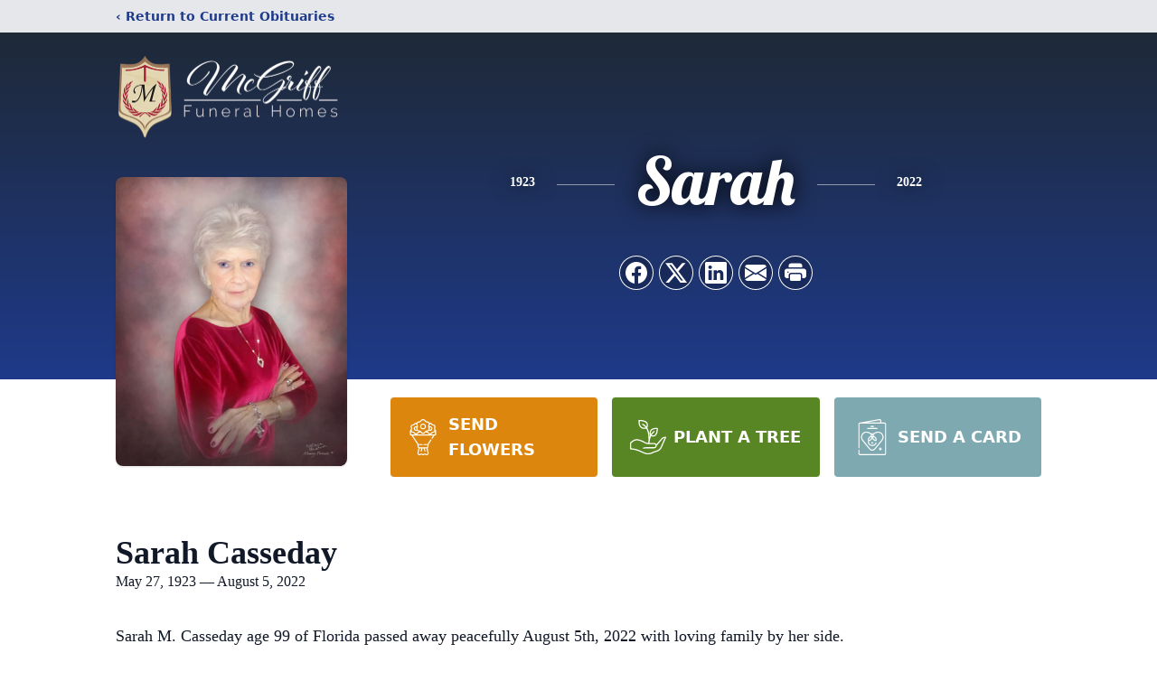

--- FILE ---
content_type: text/html; charset=utf-8
request_url: https://www.google.com/recaptcha/enterprise/anchor?ar=1&k=6LcmCTAmAAAAAB2wIrirIYDqevlSorIGGPcmvdDv&co=aHR0cHM6Ly93d3cubWNncmlmZmFuZHRyaXBsZXR0ZmguY29tOjQ0Mw..&hl=en&type=image&v=PoyoqOPhxBO7pBk68S4YbpHZ&theme=light&size=invisible&badge=bottomright&anchor-ms=20000&execute-ms=30000&cb=8zmbak9s325k
body_size: 48719
content:
<!DOCTYPE HTML><html dir="ltr" lang="en"><head><meta http-equiv="Content-Type" content="text/html; charset=UTF-8">
<meta http-equiv="X-UA-Compatible" content="IE=edge">
<title>reCAPTCHA</title>
<style type="text/css">
/* cyrillic-ext */
@font-face {
  font-family: 'Roboto';
  font-style: normal;
  font-weight: 400;
  font-stretch: 100%;
  src: url(//fonts.gstatic.com/s/roboto/v48/KFO7CnqEu92Fr1ME7kSn66aGLdTylUAMa3GUBHMdazTgWw.woff2) format('woff2');
  unicode-range: U+0460-052F, U+1C80-1C8A, U+20B4, U+2DE0-2DFF, U+A640-A69F, U+FE2E-FE2F;
}
/* cyrillic */
@font-face {
  font-family: 'Roboto';
  font-style: normal;
  font-weight: 400;
  font-stretch: 100%;
  src: url(//fonts.gstatic.com/s/roboto/v48/KFO7CnqEu92Fr1ME7kSn66aGLdTylUAMa3iUBHMdazTgWw.woff2) format('woff2');
  unicode-range: U+0301, U+0400-045F, U+0490-0491, U+04B0-04B1, U+2116;
}
/* greek-ext */
@font-face {
  font-family: 'Roboto';
  font-style: normal;
  font-weight: 400;
  font-stretch: 100%;
  src: url(//fonts.gstatic.com/s/roboto/v48/KFO7CnqEu92Fr1ME7kSn66aGLdTylUAMa3CUBHMdazTgWw.woff2) format('woff2');
  unicode-range: U+1F00-1FFF;
}
/* greek */
@font-face {
  font-family: 'Roboto';
  font-style: normal;
  font-weight: 400;
  font-stretch: 100%;
  src: url(//fonts.gstatic.com/s/roboto/v48/KFO7CnqEu92Fr1ME7kSn66aGLdTylUAMa3-UBHMdazTgWw.woff2) format('woff2');
  unicode-range: U+0370-0377, U+037A-037F, U+0384-038A, U+038C, U+038E-03A1, U+03A3-03FF;
}
/* math */
@font-face {
  font-family: 'Roboto';
  font-style: normal;
  font-weight: 400;
  font-stretch: 100%;
  src: url(//fonts.gstatic.com/s/roboto/v48/KFO7CnqEu92Fr1ME7kSn66aGLdTylUAMawCUBHMdazTgWw.woff2) format('woff2');
  unicode-range: U+0302-0303, U+0305, U+0307-0308, U+0310, U+0312, U+0315, U+031A, U+0326-0327, U+032C, U+032F-0330, U+0332-0333, U+0338, U+033A, U+0346, U+034D, U+0391-03A1, U+03A3-03A9, U+03B1-03C9, U+03D1, U+03D5-03D6, U+03F0-03F1, U+03F4-03F5, U+2016-2017, U+2034-2038, U+203C, U+2040, U+2043, U+2047, U+2050, U+2057, U+205F, U+2070-2071, U+2074-208E, U+2090-209C, U+20D0-20DC, U+20E1, U+20E5-20EF, U+2100-2112, U+2114-2115, U+2117-2121, U+2123-214F, U+2190, U+2192, U+2194-21AE, U+21B0-21E5, U+21F1-21F2, U+21F4-2211, U+2213-2214, U+2216-22FF, U+2308-230B, U+2310, U+2319, U+231C-2321, U+2336-237A, U+237C, U+2395, U+239B-23B7, U+23D0, U+23DC-23E1, U+2474-2475, U+25AF, U+25B3, U+25B7, U+25BD, U+25C1, U+25CA, U+25CC, U+25FB, U+266D-266F, U+27C0-27FF, U+2900-2AFF, U+2B0E-2B11, U+2B30-2B4C, U+2BFE, U+3030, U+FF5B, U+FF5D, U+1D400-1D7FF, U+1EE00-1EEFF;
}
/* symbols */
@font-face {
  font-family: 'Roboto';
  font-style: normal;
  font-weight: 400;
  font-stretch: 100%;
  src: url(//fonts.gstatic.com/s/roboto/v48/KFO7CnqEu92Fr1ME7kSn66aGLdTylUAMaxKUBHMdazTgWw.woff2) format('woff2');
  unicode-range: U+0001-000C, U+000E-001F, U+007F-009F, U+20DD-20E0, U+20E2-20E4, U+2150-218F, U+2190, U+2192, U+2194-2199, U+21AF, U+21E6-21F0, U+21F3, U+2218-2219, U+2299, U+22C4-22C6, U+2300-243F, U+2440-244A, U+2460-24FF, U+25A0-27BF, U+2800-28FF, U+2921-2922, U+2981, U+29BF, U+29EB, U+2B00-2BFF, U+4DC0-4DFF, U+FFF9-FFFB, U+10140-1018E, U+10190-1019C, U+101A0, U+101D0-101FD, U+102E0-102FB, U+10E60-10E7E, U+1D2C0-1D2D3, U+1D2E0-1D37F, U+1F000-1F0FF, U+1F100-1F1AD, U+1F1E6-1F1FF, U+1F30D-1F30F, U+1F315, U+1F31C, U+1F31E, U+1F320-1F32C, U+1F336, U+1F378, U+1F37D, U+1F382, U+1F393-1F39F, U+1F3A7-1F3A8, U+1F3AC-1F3AF, U+1F3C2, U+1F3C4-1F3C6, U+1F3CA-1F3CE, U+1F3D4-1F3E0, U+1F3ED, U+1F3F1-1F3F3, U+1F3F5-1F3F7, U+1F408, U+1F415, U+1F41F, U+1F426, U+1F43F, U+1F441-1F442, U+1F444, U+1F446-1F449, U+1F44C-1F44E, U+1F453, U+1F46A, U+1F47D, U+1F4A3, U+1F4B0, U+1F4B3, U+1F4B9, U+1F4BB, U+1F4BF, U+1F4C8-1F4CB, U+1F4D6, U+1F4DA, U+1F4DF, U+1F4E3-1F4E6, U+1F4EA-1F4ED, U+1F4F7, U+1F4F9-1F4FB, U+1F4FD-1F4FE, U+1F503, U+1F507-1F50B, U+1F50D, U+1F512-1F513, U+1F53E-1F54A, U+1F54F-1F5FA, U+1F610, U+1F650-1F67F, U+1F687, U+1F68D, U+1F691, U+1F694, U+1F698, U+1F6AD, U+1F6B2, U+1F6B9-1F6BA, U+1F6BC, U+1F6C6-1F6CF, U+1F6D3-1F6D7, U+1F6E0-1F6EA, U+1F6F0-1F6F3, U+1F6F7-1F6FC, U+1F700-1F7FF, U+1F800-1F80B, U+1F810-1F847, U+1F850-1F859, U+1F860-1F887, U+1F890-1F8AD, U+1F8B0-1F8BB, U+1F8C0-1F8C1, U+1F900-1F90B, U+1F93B, U+1F946, U+1F984, U+1F996, U+1F9E9, U+1FA00-1FA6F, U+1FA70-1FA7C, U+1FA80-1FA89, U+1FA8F-1FAC6, U+1FACE-1FADC, U+1FADF-1FAE9, U+1FAF0-1FAF8, U+1FB00-1FBFF;
}
/* vietnamese */
@font-face {
  font-family: 'Roboto';
  font-style: normal;
  font-weight: 400;
  font-stretch: 100%;
  src: url(//fonts.gstatic.com/s/roboto/v48/KFO7CnqEu92Fr1ME7kSn66aGLdTylUAMa3OUBHMdazTgWw.woff2) format('woff2');
  unicode-range: U+0102-0103, U+0110-0111, U+0128-0129, U+0168-0169, U+01A0-01A1, U+01AF-01B0, U+0300-0301, U+0303-0304, U+0308-0309, U+0323, U+0329, U+1EA0-1EF9, U+20AB;
}
/* latin-ext */
@font-face {
  font-family: 'Roboto';
  font-style: normal;
  font-weight: 400;
  font-stretch: 100%;
  src: url(//fonts.gstatic.com/s/roboto/v48/KFO7CnqEu92Fr1ME7kSn66aGLdTylUAMa3KUBHMdazTgWw.woff2) format('woff2');
  unicode-range: U+0100-02BA, U+02BD-02C5, U+02C7-02CC, U+02CE-02D7, U+02DD-02FF, U+0304, U+0308, U+0329, U+1D00-1DBF, U+1E00-1E9F, U+1EF2-1EFF, U+2020, U+20A0-20AB, U+20AD-20C0, U+2113, U+2C60-2C7F, U+A720-A7FF;
}
/* latin */
@font-face {
  font-family: 'Roboto';
  font-style: normal;
  font-weight: 400;
  font-stretch: 100%;
  src: url(//fonts.gstatic.com/s/roboto/v48/KFO7CnqEu92Fr1ME7kSn66aGLdTylUAMa3yUBHMdazQ.woff2) format('woff2');
  unicode-range: U+0000-00FF, U+0131, U+0152-0153, U+02BB-02BC, U+02C6, U+02DA, U+02DC, U+0304, U+0308, U+0329, U+2000-206F, U+20AC, U+2122, U+2191, U+2193, U+2212, U+2215, U+FEFF, U+FFFD;
}
/* cyrillic-ext */
@font-face {
  font-family: 'Roboto';
  font-style: normal;
  font-weight: 500;
  font-stretch: 100%;
  src: url(//fonts.gstatic.com/s/roboto/v48/KFO7CnqEu92Fr1ME7kSn66aGLdTylUAMa3GUBHMdazTgWw.woff2) format('woff2');
  unicode-range: U+0460-052F, U+1C80-1C8A, U+20B4, U+2DE0-2DFF, U+A640-A69F, U+FE2E-FE2F;
}
/* cyrillic */
@font-face {
  font-family: 'Roboto';
  font-style: normal;
  font-weight: 500;
  font-stretch: 100%;
  src: url(//fonts.gstatic.com/s/roboto/v48/KFO7CnqEu92Fr1ME7kSn66aGLdTylUAMa3iUBHMdazTgWw.woff2) format('woff2');
  unicode-range: U+0301, U+0400-045F, U+0490-0491, U+04B0-04B1, U+2116;
}
/* greek-ext */
@font-face {
  font-family: 'Roboto';
  font-style: normal;
  font-weight: 500;
  font-stretch: 100%;
  src: url(//fonts.gstatic.com/s/roboto/v48/KFO7CnqEu92Fr1ME7kSn66aGLdTylUAMa3CUBHMdazTgWw.woff2) format('woff2');
  unicode-range: U+1F00-1FFF;
}
/* greek */
@font-face {
  font-family: 'Roboto';
  font-style: normal;
  font-weight: 500;
  font-stretch: 100%;
  src: url(//fonts.gstatic.com/s/roboto/v48/KFO7CnqEu92Fr1ME7kSn66aGLdTylUAMa3-UBHMdazTgWw.woff2) format('woff2');
  unicode-range: U+0370-0377, U+037A-037F, U+0384-038A, U+038C, U+038E-03A1, U+03A3-03FF;
}
/* math */
@font-face {
  font-family: 'Roboto';
  font-style: normal;
  font-weight: 500;
  font-stretch: 100%;
  src: url(//fonts.gstatic.com/s/roboto/v48/KFO7CnqEu92Fr1ME7kSn66aGLdTylUAMawCUBHMdazTgWw.woff2) format('woff2');
  unicode-range: U+0302-0303, U+0305, U+0307-0308, U+0310, U+0312, U+0315, U+031A, U+0326-0327, U+032C, U+032F-0330, U+0332-0333, U+0338, U+033A, U+0346, U+034D, U+0391-03A1, U+03A3-03A9, U+03B1-03C9, U+03D1, U+03D5-03D6, U+03F0-03F1, U+03F4-03F5, U+2016-2017, U+2034-2038, U+203C, U+2040, U+2043, U+2047, U+2050, U+2057, U+205F, U+2070-2071, U+2074-208E, U+2090-209C, U+20D0-20DC, U+20E1, U+20E5-20EF, U+2100-2112, U+2114-2115, U+2117-2121, U+2123-214F, U+2190, U+2192, U+2194-21AE, U+21B0-21E5, U+21F1-21F2, U+21F4-2211, U+2213-2214, U+2216-22FF, U+2308-230B, U+2310, U+2319, U+231C-2321, U+2336-237A, U+237C, U+2395, U+239B-23B7, U+23D0, U+23DC-23E1, U+2474-2475, U+25AF, U+25B3, U+25B7, U+25BD, U+25C1, U+25CA, U+25CC, U+25FB, U+266D-266F, U+27C0-27FF, U+2900-2AFF, U+2B0E-2B11, U+2B30-2B4C, U+2BFE, U+3030, U+FF5B, U+FF5D, U+1D400-1D7FF, U+1EE00-1EEFF;
}
/* symbols */
@font-face {
  font-family: 'Roboto';
  font-style: normal;
  font-weight: 500;
  font-stretch: 100%;
  src: url(//fonts.gstatic.com/s/roboto/v48/KFO7CnqEu92Fr1ME7kSn66aGLdTylUAMaxKUBHMdazTgWw.woff2) format('woff2');
  unicode-range: U+0001-000C, U+000E-001F, U+007F-009F, U+20DD-20E0, U+20E2-20E4, U+2150-218F, U+2190, U+2192, U+2194-2199, U+21AF, U+21E6-21F0, U+21F3, U+2218-2219, U+2299, U+22C4-22C6, U+2300-243F, U+2440-244A, U+2460-24FF, U+25A0-27BF, U+2800-28FF, U+2921-2922, U+2981, U+29BF, U+29EB, U+2B00-2BFF, U+4DC0-4DFF, U+FFF9-FFFB, U+10140-1018E, U+10190-1019C, U+101A0, U+101D0-101FD, U+102E0-102FB, U+10E60-10E7E, U+1D2C0-1D2D3, U+1D2E0-1D37F, U+1F000-1F0FF, U+1F100-1F1AD, U+1F1E6-1F1FF, U+1F30D-1F30F, U+1F315, U+1F31C, U+1F31E, U+1F320-1F32C, U+1F336, U+1F378, U+1F37D, U+1F382, U+1F393-1F39F, U+1F3A7-1F3A8, U+1F3AC-1F3AF, U+1F3C2, U+1F3C4-1F3C6, U+1F3CA-1F3CE, U+1F3D4-1F3E0, U+1F3ED, U+1F3F1-1F3F3, U+1F3F5-1F3F7, U+1F408, U+1F415, U+1F41F, U+1F426, U+1F43F, U+1F441-1F442, U+1F444, U+1F446-1F449, U+1F44C-1F44E, U+1F453, U+1F46A, U+1F47D, U+1F4A3, U+1F4B0, U+1F4B3, U+1F4B9, U+1F4BB, U+1F4BF, U+1F4C8-1F4CB, U+1F4D6, U+1F4DA, U+1F4DF, U+1F4E3-1F4E6, U+1F4EA-1F4ED, U+1F4F7, U+1F4F9-1F4FB, U+1F4FD-1F4FE, U+1F503, U+1F507-1F50B, U+1F50D, U+1F512-1F513, U+1F53E-1F54A, U+1F54F-1F5FA, U+1F610, U+1F650-1F67F, U+1F687, U+1F68D, U+1F691, U+1F694, U+1F698, U+1F6AD, U+1F6B2, U+1F6B9-1F6BA, U+1F6BC, U+1F6C6-1F6CF, U+1F6D3-1F6D7, U+1F6E0-1F6EA, U+1F6F0-1F6F3, U+1F6F7-1F6FC, U+1F700-1F7FF, U+1F800-1F80B, U+1F810-1F847, U+1F850-1F859, U+1F860-1F887, U+1F890-1F8AD, U+1F8B0-1F8BB, U+1F8C0-1F8C1, U+1F900-1F90B, U+1F93B, U+1F946, U+1F984, U+1F996, U+1F9E9, U+1FA00-1FA6F, U+1FA70-1FA7C, U+1FA80-1FA89, U+1FA8F-1FAC6, U+1FACE-1FADC, U+1FADF-1FAE9, U+1FAF0-1FAF8, U+1FB00-1FBFF;
}
/* vietnamese */
@font-face {
  font-family: 'Roboto';
  font-style: normal;
  font-weight: 500;
  font-stretch: 100%;
  src: url(//fonts.gstatic.com/s/roboto/v48/KFO7CnqEu92Fr1ME7kSn66aGLdTylUAMa3OUBHMdazTgWw.woff2) format('woff2');
  unicode-range: U+0102-0103, U+0110-0111, U+0128-0129, U+0168-0169, U+01A0-01A1, U+01AF-01B0, U+0300-0301, U+0303-0304, U+0308-0309, U+0323, U+0329, U+1EA0-1EF9, U+20AB;
}
/* latin-ext */
@font-face {
  font-family: 'Roboto';
  font-style: normal;
  font-weight: 500;
  font-stretch: 100%;
  src: url(//fonts.gstatic.com/s/roboto/v48/KFO7CnqEu92Fr1ME7kSn66aGLdTylUAMa3KUBHMdazTgWw.woff2) format('woff2');
  unicode-range: U+0100-02BA, U+02BD-02C5, U+02C7-02CC, U+02CE-02D7, U+02DD-02FF, U+0304, U+0308, U+0329, U+1D00-1DBF, U+1E00-1E9F, U+1EF2-1EFF, U+2020, U+20A0-20AB, U+20AD-20C0, U+2113, U+2C60-2C7F, U+A720-A7FF;
}
/* latin */
@font-face {
  font-family: 'Roboto';
  font-style: normal;
  font-weight: 500;
  font-stretch: 100%;
  src: url(//fonts.gstatic.com/s/roboto/v48/KFO7CnqEu92Fr1ME7kSn66aGLdTylUAMa3yUBHMdazQ.woff2) format('woff2');
  unicode-range: U+0000-00FF, U+0131, U+0152-0153, U+02BB-02BC, U+02C6, U+02DA, U+02DC, U+0304, U+0308, U+0329, U+2000-206F, U+20AC, U+2122, U+2191, U+2193, U+2212, U+2215, U+FEFF, U+FFFD;
}
/* cyrillic-ext */
@font-face {
  font-family: 'Roboto';
  font-style: normal;
  font-weight: 900;
  font-stretch: 100%;
  src: url(//fonts.gstatic.com/s/roboto/v48/KFO7CnqEu92Fr1ME7kSn66aGLdTylUAMa3GUBHMdazTgWw.woff2) format('woff2');
  unicode-range: U+0460-052F, U+1C80-1C8A, U+20B4, U+2DE0-2DFF, U+A640-A69F, U+FE2E-FE2F;
}
/* cyrillic */
@font-face {
  font-family: 'Roboto';
  font-style: normal;
  font-weight: 900;
  font-stretch: 100%;
  src: url(//fonts.gstatic.com/s/roboto/v48/KFO7CnqEu92Fr1ME7kSn66aGLdTylUAMa3iUBHMdazTgWw.woff2) format('woff2');
  unicode-range: U+0301, U+0400-045F, U+0490-0491, U+04B0-04B1, U+2116;
}
/* greek-ext */
@font-face {
  font-family: 'Roboto';
  font-style: normal;
  font-weight: 900;
  font-stretch: 100%;
  src: url(//fonts.gstatic.com/s/roboto/v48/KFO7CnqEu92Fr1ME7kSn66aGLdTylUAMa3CUBHMdazTgWw.woff2) format('woff2');
  unicode-range: U+1F00-1FFF;
}
/* greek */
@font-face {
  font-family: 'Roboto';
  font-style: normal;
  font-weight: 900;
  font-stretch: 100%;
  src: url(//fonts.gstatic.com/s/roboto/v48/KFO7CnqEu92Fr1ME7kSn66aGLdTylUAMa3-UBHMdazTgWw.woff2) format('woff2');
  unicode-range: U+0370-0377, U+037A-037F, U+0384-038A, U+038C, U+038E-03A1, U+03A3-03FF;
}
/* math */
@font-face {
  font-family: 'Roboto';
  font-style: normal;
  font-weight: 900;
  font-stretch: 100%;
  src: url(//fonts.gstatic.com/s/roboto/v48/KFO7CnqEu92Fr1ME7kSn66aGLdTylUAMawCUBHMdazTgWw.woff2) format('woff2');
  unicode-range: U+0302-0303, U+0305, U+0307-0308, U+0310, U+0312, U+0315, U+031A, U+0326-0327, U+032C, U+032F-0330, U+0332-0333, U+0338, U+033A, U+0346, U+034D, U+0391-03A1, U+03A3-03A9, U+03B1-03C9, U+03D1, U+03D5-03D6, U+03F0-03F1, U+03F4-03F5, U+2016-2017, U+2034-2038, U+203C, U+2040, U+2043, U+2047, U+2050, U+2057, U+205F, U+2070-2071, U+2074-208E, U+2090-209C, U+20D0-20DC, U+20E1, U+20E5-20EF, U+2100-2112, U+2114-2115, U+2117-2121, U+2123-214F, U+2190, U+2192, U+2194-21AE, U+21B0-21E5, U+21F1-21F2, U+21F4-2211, U+2213-2214, U+2216-22FF, U+2308-230B, U+2310, U+2319, U+231C-2321, U+2336-237A, U+237C, U+2395, U+239B-23B7, U+23D0, U+23DC-23E1, U+2474-2475, U+25AF, U+25B3, U+25B7, U+25BD, U+25C1, U+25CA, U+25CC, U+25FB, U+266D-266F, U+27C0-27FF, U+2900-2AFF, U+2B0E-2B11, U+2B30-2B4C, U+2BFE, U+3030, U+FF5B, U+FF5D, U+1D400-1D7FF, U+1EE00-1EEFF;
}
/* symbols */
@font-face {
  font-family: 'Roboto';
  font-style: normal;
  font-weight: 900;
  font-stretch: 100%;
  src: url(//fonts.gstatic.com/s/roboto/v48/KFO7CnqEu92Fr1ME7kSn66aGLdTylUAMaxKUBHMdazTgWw.woff2) format('woff2');
  unicode-range: U+0001-000C, U+000E-001F, U+007F-009F, U+20DD-20E0, U+20E2-20E4, U+2150-218F, U+2190, U+2192, U+2194-2199, U+21AF, U+21E6-21F0, U+21F3, U+2218-2219, U+2299, U+22C4-22C6, U+2300-243F, U+2440-244A, U+2460-24FF, U+25A0-27BF, U+2800-28FF, U+2921-2922, U+2981, U+29BF, U+29EB, U+2B00-2BFF, U+4DC0-4DFF, U+FFF9-FFFB, U+10140-1018E, U+10190-1019C, U+101A0, U+101D0-101FD, U+102E0-102FB, U+10E60-10E7E, U+1D2C0-1D2D3, U+1D2E0-1D37F, U+1F000-1F0FF, U+1F100-1F1AD, U+1F1E6-1F1FF, U+1F30D-1F30F, U+1F315, U+1F31C, U+1F31E, U+1F320-1F32C, U+1F336, U+1F378, U+1F37D, U+1F382, U+1F393-1F39F, U+1F3A7-1F3A8, U+1F3AC-1F3AF, U+1F3C2, U+1F3C4-1F3C6, U+1F3CA-1F3CE, U+1F3D4-1F3E0, U+1F3ED, U+1F3F1-1F3F3, U+1F3F5-1F3F7, U+1F408, U+1F415, U+1F41F, U+1F426, U+1F43F, U+1F441-1F442, U+1F444, U+1F446-1F449, U+1F44C-1F44E, U+1F453, U+1F46A, U+1F47D, U+1F4A3, U+1F4B0, U+1F4B3, U+1F4B9, U+1F4BB, U+1F4BF, U+1F4C8-1F4CB, U+1F4D6, U+1F4DA, U+1F4DF, U+1F4E3-1F4E6, U+1F4EA-1F4ED, U+1F4F7, U+1F4F9-1F4FB, U+1F4FD-1F4FE, U+1F503, U+1F507-1F50B, U+1F50D, U+1F512-1F513, U+1F53E-1F54A, U+1F54F-1F5FA, U+1F610, U+1F650-1F67F, U+1F687, U+1F68D, U+1F691, U+1F694, U+1F698, U+1F6AD, U+1F6B2, U+1F6B9-1F6BA, U+1F6BC, U+1F6C6-1F6CF, U+1F6D3-1F6D7, U+1F6E0-1F6EA, U+1F6F0-1F6F3, U+1F6F7-1F6FC, U+1F700-1F7FF, U+1F800-1F80B, U+1F810-1F847, U+1F850-1F859, U+1F860-1F887, U+1F890-1F8AD, U+1F8B0-1F8BB, U+1F8C0-1F8C1, U+1F900-1F90B, U+1F93B, U+1F946, U+1F984, U+1F996, U+1F9E9, U+1FA00-1FA6F, U+1FA70-1FA7C, U+1FA80-1FA89, U+1FA8F-1FAC6, U+1FACE-1FADC, U+1FADF-1FAE9, U+1FAF0-1FAF8, U+1FB00-1FBFF;
}
/* vietnamese */
@font-face {
  font-family: 'Roboto';
  font-style: normal;
  font-weight: 900;
  font-stretch: 100%;
  src: url(//fonts.gstatic.com/s/roboto/v48/KFO7CnqEu92Fr1ME7kSn66aGLdTylUAMa3OUBHMdazTgWw.woff2) format('woff2');
  unicode-range: U+0102-0103, U+0110-0111, U+0128-0129, U+0168-0169, U+01A0-01A1, U+01AF-01B0, U+0300-0301, U+0303-0304, U+0308-0309, U+0323, U+0329, U+1EA0-1EF9, U+20AB;
}
/* latin-ext */
@font-face {
  font-family: 'Roboto';
  font-style: normal;
  font-weight: 900;
  font-stretch: 100%;
  src: url(//fonts.gstatic.com/s/roboto/v48/KFO7CnqEu92Fr1ME7kSn66aGLdTylUAMa3KUBHMdazTgWw.woff2) format('woff2');
  unicode-range: U+0100-02BA, U+02BD-02C5, U+02C7-02CC, U+02CE-02D7, U+02DD-02FF, U+0304, U+0308, U+0329, U+1D00-1DBF, U+1E00-1E9F, U+1EF2-1EFF, U+2020, U+20A0-20AB, U+20AD-20C0, U+2113, U+2C60-2C7F, U+A720-A7FF;
}
/* latin */
@font-face {
  font-family: 'Roboto';
  font-style: normal;
  font-weight: 900;
  font-stretch: 100%;
  src: url(//fonts.gstatic.com/s/roboto/v48/KFO7CnqEu92Fr1ME7kSn66aGLdTylUAMa3yUBHMdazQ.woff2) format('woff2');
  unicode-range: U+0000-00FF, U+0131, U+0152-0153, U+02BB-02BC, U+02C6, U+02DA, U+02DC, U+0304, U+0308, U+0329, U+2000-206F, U+20AC, U+2122, U+2191, U+2193, U+2212, U+2215, U+FEFF, U+FFFD;
}

</style>
<link rel="stylesheet" type="text/css" href="https://www.gstatic.com/recaptcha/releases/PoyoqOPhxBO7pBk68S4YbpHZ/styles__ltr.css">
<script nonce="8O9BmYxZs_pUzXBIwETxQQ" type="text/javascript">window['__recaptcha_api'] = 'https://www.google.com/recaptcha/enterprise/';</script>
<script type="text/javascript" src="https://www.gstatic.com/recaptcha/releases/PoyoqOPhxBO7pBk68S4YbpHZ/recaptcha__en.js" nonce="8O9BmYxZs_pUzXBIwETxQQ">
      
    </script></head>
<body><div id="rc-anchor-alert" class="rc-anchor-alert"></div>
<input type="hidden" id="recaptcha-token" value="[base64]">
<script type="text/javascript" nonce="8O9BmYxZs_pUzXBIwETxQQ">
      recaptcha.anchor.Main.init("[\x22ainput\x22,[\x22bgdata\x22,\x22\x22,\[base64]/[base64]/bmV3IFpbdF0obVswXSk6Sz09Mj9uZXcgWlt0XShtWzBdLG1bMV0pOks9PTM/bmV3IFpbdF0obVswXSxtWzFdLG1bMl0pOks9PTQ/[base64]/[base64]/[base64]/[base64]/[base64]/[base64]/[base64]/[base64]/[base64]/[base64]/[base64]/[base64]/[base64]/[base64]\\u003d\\u003d\x22,\[base64]\\u003d\\u003d\x22,\x22wobDisKvw6QAw7vCm8KRXMOBScOjBcOkDzwtwrIHw7VaB8OBwosCZhvDjMKcBMKOaS7Cr8O8wpzDsQrCrcK4w5wTwoo0wqQ4w4bCsxQRPsKpeW1iDsKOw7xqESE/woPCix7CoyVBw7bDilfDvWHCuFNVw5o7wrzDs1RvNm7DqFfCgcK5w4lbw6NlFcKkw5TDl0DDlcONwo9kw63Dk8Orw5/CtD7DvsKjw5UERcOVbDPCo8O6w4dnYlhJw5gLbsOLwp7CqEbDkcOMw5PCqzzCpMO0U0LDsWDCij/CqxpJLsKJacK8cMKUXMK/w5h0QsK6dVFuwr9oI8KOw5fDoAkMI2FheXwsw5TDsMKAw4YueMOJLg8aUBxgcsK8GUtSFj9dBQBBwpQ+T8O3w7cgwoLCtcONwqx3Xz5FNMKew5h1wpTDpcO2TcObQ8Olw5/CtcKdP1g4wqPCp8KCBcKwd8KqwrjCiMOaw4piSWswV8OyRRtNP0Qjw4LCoMKreEB5VnN0McK9wpx0w4N8w5Y7wrY/w6PCiXoqBcOpw6QdVMOPwq/DmAI+w7/Dl3jCi8Kmd0rCv8OAVTg7w65uw51Yw7BaV8K8f8OnK2DCr8O5H8KrXzIVUsOrwrY5w41xL8OsWVApwpXCtEYyCcK/LEvDmmjDsMKdw7nCqENdbMKWH8K9KDDDl8OSPRvChcObX1DCpcKNSUfDssKcKybCrBfDlznCpwvDnUnDliEhwrfCiMO/RcKzw7ojwoRowpjCvMKBN0FJIQtJwoPDhMKLw7wcwobCiljCgBEgKFrCisK/dADDt8KpFlzDu8K4a0vDkTjDpMOWBQTChxnDpMK1wr1ufMOvBk9pw4h3wovCjcKWw4x2CyA2w6HDrsK9M8OVwprDpMOmw7t3wrgvLRRkMh/DjsKsZXjDj8OjwrLCmGrChCnCuMKiEMKrw5FWwpbCqWh7DgYWw7zCpwnDmMKkw5/CjHQCwpAxw6FKSMOswpbDvMOvCcKjwp1Fw6Viw5AzV1d0Lx3Cjl7Do2LDt8O1FsKVGSY2w6J3OMOlYRdVw4TDmcKESFXCqcKXF1JVVsKSWcOyKkHDlEkIw4hfCGzDhyI0CWTCgMKmDMOVw77DnEsgw6ICw4EcwoDDnSMLwr3DmsO7w7BZwpDDs8KQw48/SMOMwrfDkiEXRsKGLMOrCikPw7JWfyHDlcK1SMKPw7MxQcKTVUDDtVDCpcKCwo/CgcKwwpllPMKid8KlwpDDusKiw6N+w5PDmQbCtcKswq4WUitrBg4Hwq/Cu8KZZcOlYMKxNQPCgzzCpsKww6YVwps7H8OsWxpbw7nChMKaaGhKfwnClcKbKWnDh0BCY8OgEsK6RRstwrXDn8OfwrnDqzccVMOxw4/CnsKcw64mw4xkw4FLwqHDg8O3SsO8NMOew68Iwo4PKcKvJ1krwo/CnhUlw5PClBocwrfDoH7CtA45w5jClcOVw5h/KCvDl8OmwoIxG8OxYcKow7YfNcO8OmIydXPDtMKbbMOxDMO4AztvZ8KwG8KyemZeKSPDsMOiw7FbQ8KDU08+D0RNw47ClcOwWjjDlQLDji/DojvCp8K1wqccFcO7wqfCigzCn8OnZRvDvkwpaiJmZMKHUsKbdDTDvxlLw4U8FSzDnMKuw6HCu8OUFzcsw6HDnWZgaAHCh8KUwr7Cs8O0wpjDjcKDw6/Cg8OkwphmW1nCgcKhHUMOIMOOw6gkw4fDt8OZw4zDlVfDqMO4wr/DosK5wq8rTMK4BGLDusK4fsKCbcO/w4PDmEhSwq94wrUSesKiFR/CksKdw4nCv33CvMKPwpvCgsOaZx4Hw6XCkMK7w6/[base64]/CmMOxalRaYnRCw4zDslBsGioRwp5IE8OwwqgIC8O0wotBw7EABcKYwq7DuyBGwoDDtk3DmcOdTGvCvcKhdMOXHMKEwrzDksOXMT0LwofDhlB1GMKpw6oId2TDhhEFwp8RPHtVw7XCrGVHwoPDisKdSsKVwrrDn3fCuER+w4bDngFRNxZdGA/DkhsgEMOaIFjDjsOyw5YLUg1Uwps/[base64]/DiS3CkmhSWk9rwqrDlHzCicOAFxXCtcKJWcK3a8KMYUHCi8KMwofDm8KDJQfCoF/[base64]/w7F7ScKNwoBpwpjCvMORw6nDrcKkwpbCu0XDhQPCuX7Dg8OmDMKMb8OrbMOOwpnDm8KUC3rCrUhqwrwiwrdBw7TCgsK7wqRQwrvCiVcscmYFwp02w4DDnC3CpUxbwp/DozZ+IXTDqFlgwqnCjwjDk8OAe0FPQMKmw6fCqMKVw4QpCMKHw6bCiz3CnzXDhF9kw7BPQgEsw4hTw7Mcw4oqScKSVRfCkMOXVlfCk2bDrTrCo8K8Vjpuw7/CgsO/CyPDtcKsH8Kbw6MJLsOfw40nbkdRYSMTwonCt8OLfMO5w6bDisKjZMOHw7dCFMOXE2nCqGHDsHDCncKQworDmScZwohMJsKdNMKBN8KZH8O3XjXDmsOywr47LTDDlSxKw4jCpBZXw5xDX1lAwqoRw5hKw5LCjcKBfsKIbShZw7A3S8K/wrrCksOJU0rCjGY4w6Y1w6fDhcOhRC/Dh8O+TwXDnsKCwrHCv8OTwqDCs8KcccOzK1nDosKUDsK4wohmRwXDj8O9wpQmXcOpwobDhhAGRMO4ccKHwrLCsMKJMwDCqcKoNsO/w7DDjCjCngHDvcOyGA4EwofDqcOTeg0bw5l3wo17FcOYwoJ3KsKRwrHDhhnCrD41PsKEw4HCp3xBw6XDsHxHw69JwrNvw4YCdW/DtxTDgnTCgMOiOMO/O8KkwpjDicKOwr4swqnDksK4F8KLwpxxw5t6Yx45CQQywrPCqcKiJFrDtMOCYcOzEsKkLmLCosOowpzDs14xdTnDhsKSdMO6wrYMTxvDgEI4wr/DuhPCrGfDg8ObQcOXf2HDmjrCoU3DiMOBwpfClsO0wpzDjAkawo/[base64]/w5bCu1h9wo9iQQ3CiMKkDsOHw5nCkhATw7s7LWLDlSDCshdYDMOyK0PDmgfDtRTDjMKLTcO7QQLCjMKXAQYrXMKxWXbCrcKYcMOsVMOKwosZewjDs8KADsO/TcOsw7fDscOXwoHCqXbCu0BGJ8Oxbz7DocKAwqlXwpbCv8Kow7rCojAAwps8wprCgBnDtiV2RC8dFsKNw6TCiMOLWsKUWsO3F8OgcCoDehIwWcOuwphkQQDDhcOwwqPCpFk8w6/CsHVOK8KaawfDu8K8w6/DksOMVlhjP8OKUVrCtgEbw73CmMKRBcOOw4nDoyvCnRzDrUfDigLCqcOSwqHDpMOkw6Alwq7Dr2HDuMK/BiJrw6IewqPDl8OGwoHCv8OwwqVmwr3DsMKBJW7CkXnCmX14EMOVfsOQGCZSahXDiXEzw7ovwo7CqklIwqVow5BCJkLDqcKjwq/DhsOXQcOIEsOLVnHDr0zCsGXCi8KjAEbClcK8KxEYw4bCpjHChMO2wpvDrBzDkTkrwqgDUsOETgomwpwIYD/CqMKcwrxBwolhISTDlUk7wrciwrjCt3PDusK1woVIIxHDuSDDvcKhDsK5w4d4w79FCMOsw6fDmWnDpR/[base64]/Ds1zDhGbDosOfwoLDjEHCqcKlw5vDo8KkZUNnFsKowr/Cs8OMam7Di3bCocKnb3vCqMOiacOkwrfDpVjDksO0wrLCuydWw78rw6rCo8ONwrXCj0tbZQXDkRzDg8KOO8KuejMeZ1EcWsKKwqVtwp/CtnkMw6lVwrtNNHpGw54uPS/Ch3jCijxGw6pmw4DCqsO4SMOiL1kqw6fDo8KXFR5lw7w8w6l1ZgnDusObw543H8O6wonDrgp1H8O+wprCoWVSw7tsJcKFfHLCj37Cs8OLw4VRw5/DssK9w6HCncKBb1bDoMKPwrhTGMKfw4vDv1I4woEaHwUgwo5ww4jDnsOdRgQUw61kw5rDrcKbK8KAw71aw68EGcOEw6Bkw4bDriVSe0V3wpJkw7zDksKgw7DCkSlTw7ZVw7rDmmPDmMOrwqQ4d8OJIhjCiV4Jai/DncOXJcOzw5xiXzfCpgALXsOew7HCuMKOw7LCqsKdwoHCrcOyN0zDrcKmW8KHwoDCvzZBP8Oew6fCu8KPwr/CpGPCq8OmECRyRsOGCcKOVCVwUMO6Pw3Cp8K5DAY/wrsEWmVAwoPDg8Oqw6/DqcOkbwFew7glwokzw7zDsykuwrYswpLCiMOxZMKFw7zChAHCmcKBbxksJ8KPw4nDmScAey/Ch13Duypkwq/[base64]/DlcKSwqzDoFNhw7FKdMKsw4XDn8Ksw5DDkV1UwqpWwpXDpMOFBHQuwqLDi8OZwqXCsinCl8OVCS5bwqxVQy0Rw5/Ckjc/wr1QwokPB8K9UUliwpViCcOewrArN8KxwrjDlcOhwpEww5bCr8KUTMKgw7DCpsOUJcOXXcONw50wwpzDmxljCkjCoE0KBzjDvsKZwo7DuMOuwpnCgsOhwrTCoBVOw6nDmsKVw5HDsydrB8OYZBAmUjvChRDDn0fCo8KRDMO5Qzk/[base64]/[base64]/S8O3ecKKwqQBKlFTd8Kic8O3wqfCtHFMOlTCqMObJjRpX8KzXcO6ChVxH8KHwoJ/w4RVKGXCo0cwwoTDmxpeZjBtw6XDusKhwo4sJEHDuMO2wossUwV7w44kw6x7BcK/[base64]/DiQN9ecK0HzbDmcKpfMObwoFtwp9ewpN4I8K9wrgMVcO5Zmhrw6gDw7DDoR3DvF08DXnCiXnDnzhUw48/wqPConQ6w4DDmMO2wr8tVG7CpEnDvMKzBmrCicO3wpQTbMKdwpzChGMNw5USw6TChsOlw7xdwpVbMgrCnzoewpAjwo7DlMKGHWfClzADKEzDuMOPwr8pwqTClDjDlcO6wqzCmsKFPXwQwqBaw6R+H8OheMKrw4/Cu8OAwpbCn8OPw7okcUXDsFtELGJmw6B/OsKxwqVQwqJuwqrDuMKwaMKeWzTDnCbCmWfDpsOOOkkIw5/Dt8OuSUDCo2lBw6rDq8K/w5TCuV1UwpoJB0jCj8OhwoB5wpt5w5kjwrzCtWjDucOZeHvDmEg0QBDDksO1w6rCtcK9Zk1nw7fDp8Oqw6w/wpVAw4h3Y2TCo2HDoMOTwqPDosK1w54Vw5rCpR7CqhBNw5TCsMKrbRxpwpo/wrXCiEIjK8ObDMO7CsOFFcOYw6bDh27DpsKww4/DvwU6D8KNHMOOIGvDqidwWMKrSsKxwpXDsXkacnXDjcKvwofDmcKswpw6dhnDmCHCnUQdGXN6wq56M8Ofw4XDkcKxwqXCtsOsw4vDqcKZG8KYwrEkIMKGfw46ExrChMKUw6d/[base64]/DjxocWsKEEkTCoHjCnzQjw5NAw6bCrQPDskPDsFjCrnB7QMOIKcKGLcOMR2fCi8Odw7NNw5bDv8O2wr3CmsOMwrnCrMOqwprDvsOcwoI9MExpalPCuMOUNk5rwqUYw4QswrvCtRXCocO9DlbCgyLCiVvCu1RHRXbDjRBaXgk2wqN5w6QiYwHDm8OKw4/[base64]/[base64]/[base64]/CnsKSwr7DiVPDo8K5aUUDZBA1wqoZw4HDrx3Cnm8/w6NHf0nCqsKkQsODZMKvwp7DrMKQwq/CmCXDuFYLw7XDqsKZwqRVScKlMG7Ci8OmUxrDmQJXw5J6w6QpCy/CgWtww47CrsK1wrwlw51/wq7CnmdtS8K6woAlwpl8wqQhMgLCpFnCsAl+w6bCoMKOw4/[base64]/Dp1LCqFLDuGzDgyrCpMOGw5Z2ScOmHsKHe8KYw4d6w6dawoAEw5w1w5orwqwPLFNqNMKcwq4xw5/CsiUpEAQGw6rCgGwdw6U3w7Q9wqLCs8Okw5XCkX51w4tMF8K9GsKlScKsc8KxaUDCgRRieCt6wp/CjsOOUcOjKg3DqcKqesO4w61Xwp7CrXPCisK5wpXCtB/[base64]/[base64]/[base64]/[base64]/DlDvDqTxNwoZEIxl4wqBxwrzDocK8EUzDrlzCu8ObOSnDmT/CusO6wpJ4woHDgMObCWLDt2EqMgPCsMOAw6TDksOqwpwAXsOKaMOLw5x5AC0CWsOEwp8+w7IJFHYcKy4xX8Oow48+VwsLEFTDv8O+LsOMwofDk0/DgsKRR37CmUjCkn53KMOvw4cvw4jCucOcwqxow64Vw4gQFXoRC2QCHFnCr8KkQsOBWwsaV8OhwoUZYsOpwotMUsKWDQwUwpQMJcOZwovCuMOfeAxewrJew73Ciw7CqMKvwp1ZPD/[base64]/CgMOew53CqcOjUsOUw63DizZ/[base64]/Cuy4uLhcwwrPCgCvDpsKrw5fDtnDCv8KTKAPCvMKuPMKMwq7CqnRGWsK/A8OCfsKxOMOOw5TCunXCk8KgfV8OwpZhK8OxFX8zWsK9acORw7bDuMOpw7HCo8K/OcOFQ09Zw4jCosKhw45OwqLDrVTCoMOtwrbCg3fCtUnCt1oiwqLCqUcow6bCiTDDk2tNwoXDkUXDpsOMfnHCgcOzwqlIecKVB2QpMsKew6Bvw73DosK3w5rCoScabcOYw4/Dg8KLwoRDwqEjcMKqcFfDi3/DnMONwrPCr8KgwpUfwoDCvXfCgBzDlcK5w5ZdGXRGdAbCuDTCvV7DssKFwp3CjsO8LsOOfsKwwogHGcOLwrdEw4pbwqNOwqM6NsO8w4LChx7CmsKdMjcaJcKdwpPDgTd7wrFFZ8KpQcOCUTPClXpjIm/ChDd9w6pFZsKWI8K0w7rDkVnCnjbDnMKPdcO0wqLClWDCtHTCgGnCoAxoD8KwwoXDkwgrwr99w6LCpx18M3UpJARcwqDDoRrCmMORTAPDpMOiTichwqUjwoYtwqNAwpvCsVQXw7HDuznCq8O8O0nCiAoQwqvDjm58G1rCohMWQsOyMFbCsncEw77DlMKQw4UuQX/DjEYRI8O9JcOhwoHChRPCjGbCiMOEUsKRwpPCgsO9w7ZXIy3DjsO8WsKTw6J/KsOjw5thwr/DgcK2Z8Khw5dYwqw9ccOGKVXCtcOpw5JFw5LCusOpw6/[base64]/EkPCrsO9w7FIEQdGY1MiwpVWw5Q/DsKuOQdVwqRnw4RtQSHDg8O+wod2w7/DgUV/T8Ole2RmRMO+w7XDlsOuP8KtMcOfW8Okw5lJCFJMwpIWA3/[base64]/[base64]/ClcKNRETDuzIvwrfDrhnCnFPCucKRWcOjw6V2G8KIw4FDc8OAw5N0cmE+w4VIwrXCl8O4w6rDu8KGUxw0W8O1wonClV/CuMKJacKCwrbDisOZw73CshLDucO8wr5bJcOLKEYQM8OGCEHDvHMTf8OEbMKEwp5nD8O6wrzCrkYsfVFew5Z2wqTCl8OIw4zCncOjdl5AcsKlw60FworCiF5HZ8KDwofClsOuETcGL8Ojw4FewqLCk8KTJ1PCtkLDnMKIw65tw4HDsMKHW8OLIA/DrMKaJEzCksOQwrLCtcKLw6kew5XCg8KnWcKCScKdTSPDm8OcWsKgwokRYA0dw6bDsMO/f2UnA8Ozw5g+wqLCl8OXFsO2w4Ulw7oyPxYUw5oKw45YFm9lw4ogwoPCrMK7woLCicO7CUfDuVLDgMONw4l4wpp2wpwPw6Iaw6ZBwpnDmMORWsORSsOEcVgnwqDDnsK/[base64]/DtMKmScKdwpARwrXDj8O4w7XDvsKRLVnDt8OGCHHDgcKuw4HCi8KAWE3CvsKtLsKgwrUtwpfCnMK+VRDCvFBQX8KzwqzCigPCv0Z5ZW/Dr8OKdmTCv2DCkMOICy8ZTGPDpgTCmcK7VS3DnXnDgsOxUMOnw74Vw5PDhcOIwr99w7bDqVAZwqHCvSLCqTrDu8OFw5IFdQ/CuMKaw5zCiS3Dh8KJMMO3wrk8I8OAF0/[base64]/wrXCsn7CmcO+wr/CiG3Dn28ewqrCksK6ecOlJ2jDvcOawrcQwp/CnEQre8KPGcK/wrEdw6MpwrktJ8KbTH0zw73DpsKcw4TCu1PDqMK4wp55w7MgIj4MwqQ7d2BEIMOCwofCgSnDp8OGEsO6wqpBwobDpx9awpXDgMKhwoxmFsKLS8Oyw60ww6vCkMKSWsKqElRdw5cLw4/DhMOtMsKDw4TDmsK4wqnDmBAoN8Kww74wVyF3w7zCuwrDgBjCr8K/WH/CuSTCsMKYJCsUXTUcWMKiwrBjwrdULQ3DmUZqw5fCgn9Pw7PCiDvDrcKQYDhpw5k2XF1lw6BEacOWacOCw4A1PMOaOzTCuUteKBnCl8OKCsOtTVoKEyfDv8OIFXfCsH3ChGjDt31+wrvDo8OtYsOxw5rDgMKrw4vDvlJkw7vCqTXCugzCmwc5w7gIw7PDrsO/w6LDrsKBQMKgw7jDu8ONwrvDvRhaaBPCr8KJe8OYwqF/[base64]/[base64]/CsUnChBV5w6snwq/CrkPCuUHDk3LCt8ONKsOVw6USUsOiKg/DvMOfw4TDsFZSPMOVwp/DunrCk39mGsKcKFbDjcKWNi7DsSnDmsKQDcOkw7tvF37CrBTDvGlewo7DjAbDtMK/wpdTNBZCGRpecl0oOsKgwogUc1DClMOQw6/DmcKQw47CiUTDisK5w4PDlMOaw4s8aFjDuUk6wpHCjsOJD8O9wqXCsjDCgDgtw5MSw4ZTbMOmwpHCq8O+UxBOKiHDmA55wp/Dh8KMw7JQaH/DrW4sw5lyGMO6w4HCgjIHw49hAMKSw48uwrIRfSlnwokVEzkAMDnCj8ONw7AWw5XDlHR5HsOgScK6wrcPIkLCmHwgw6klF8OPwpRQMm3Do8Ozwrx5Z143wq/CnGw7J14EwqJGYcK6ScOwOXtXZMOdJi7DoFTCph8IMxYfd8OPw77Cp2dlw6c7AG13woEiWhzDv1TCnMKTWn0ENcOsC8O/w54ZwrTCvcOzWDF7wprCmk1xwpgYPcObck8bawgsTMKvw5/DucKjwoTCicOvw4JawoZFfBvDpsOBVkXCiG9awr9/[base64]/Cu38HEMKlBcOLUsOqwrkWYDvCsWpZG0N/[base64]/Ck3ocA3HCs8KRHGd5V35iw5bDo8OAEMOXwpM7w4IKAWh5fcKAa8Kvw6zDjsKqMsKQw6wtwqTDuSLCusKowovDgk42wqQCw4DDrMOvGDc0RMOZDsK4WcOnwr1Aw6sHLy/Dsl0AdsO2wpkbwqLCtCPCpyfCqinCvMOjw5TCssOuYUtoa8Omw4bDlcODw4HCjcOrKEXCsFnDgMOweMKzw5BxwqbCrcOawo5Yw7YJWTQXw5vCucO8KMOsw6lowo3DnXnCphnCmsO3w7XDv8O8K8KZw7gewqjCtMOiwqQ/[base64]/w41ww6zDpMOVBCRDI8ODM2piUsK/bHzDoTpcw4/CtFpUwrXCvC7Cm2MxwrsHwrPDm8O4wo7Clw4rRMOOXcKOcA1ZehHDhw/ClsKPwpDDtC5Nw6TCkMKCB8KpasO4ZcKww6rCo2DCi8KZwpxrw7A0wpHCoH/[base64]/DucKUZsKAbVvCicORw43DgEzDtDsPwr5AwrTDj8KYC8KNdsKNb8KFwphew6hnwq05wqYsw6jCjkjDicKLwoHDhMKHw6LDscOew5JCJATDvF8hwqgGOMOYwrM/RMO6fjZVwrgPwocqwqTDjUvDjSXDmA/DmDpCABpYHcKPUD/[base64]/Cp8Kow69TwovDq8KJRmcTw7/CkkbCqMOdw6kMP8O9wpHDksKcdg/DocKmFmrCgTF6wr/Doj5Zw4lOw4txw4kqw4zCnMOTN8K8w4FqQigsQMOQw4piwrUwSmZmJFfCkWLCjm4pw4XDnS80JVNuwo9Yw4rDlsK5dsKuw43DosKzBsO7LcK5w4wpw5jCuWB+wqhewq9lOMOxw6vClcONb33Cm8OVwo15bMKkwqDDk8KvVMO4wqpYNhDDkUx7w5/CjyXCiMO6MMOHbgYmw4HDmSV5w7I8eMKIPHPCrcKJw6E4w4nCh8KaVsOxw5cxLsObCcOsw7o3w6Jnw77CicODwrQlw4zCg8OdwqnDj8KiKMO2wq4vTkhAYsK7TD3ChlvCoS7Dq8KwZkwNwqF7w6kjw5TClyZvwrHCo8K6wo8GHsKnwp/DnAUxwoZGFVvCrH9cw5QXSUBxSSHCvDhVABlDw5VWwrZrw5nCiMKgw67DkmjCnTFPw57DtDgWVgXCksKIdx4ow7R3XhDCnsOmworDvk/[base64]/[base64]/CjMKpCj/DmsKnwqNJwrQ3w7bCjQQww5UeQystw4TCkGUNO3snw4/Dnko9fVDCucOSTgfDmMOWw5EPwpFpXMOnOB8ZZcOuP198w6NawqUow77Dp8OBwrAKMQ92wqF4NcOiwrnCtnB4WQpMwrcdFWvCnsKswql8w7Efwq/[base64]/w4Qew5PCk8KmCcKzE8Odw65SXwJRw5ZXL2HClQ9dYQfCmzfCu8O6wp3CtMOZw7NrBnDCj8Kmw4/DpUgJwocEHMKGw5TDlgPCqxhAIMOFw7MgPwclCcOtNMKqASvDkCjChQEJwoPCqVZFw6bDkCtxw53DuzQlZBgzByLCjMKGUCx2bMKSRwoEw5ZzLzAhcFN/CmQ5w7XDgMKDwq/[base64]/CjGfDhSrDnMKBw77DmFd1b8KsYsOkTHlMEcOdwoUnwro3VnDDs8OibSdIAMKOwqHCkzp/[base64]/w5PDtlrCo21Xw7vCmi1tw6nCmBgjMMOUwqRbw4/[base64]/CulxodEQxOMKnFjQvPsK+bDPCtiAnDQgnwoPCv8OzwqPCicKkZsObSsKCYGUYw4p2woPCsVghbcKid0TDrljCqcKAAE7Cg8KkLsKMfCRhGMK0O8OdFiDDnglBwrMpwo0OdsOgw5XCucKwwpnCgcOlw4IEwqlKw6/CmHrCg8O2w4XClzvCocKxwo4qJ8O2HA/[base64]/DmjrDp8KufX3CocKZw4Q4GMOcC8OhQkHCgCAIwofDhRjDvcK9w5jDpsKdEGxLwo9Vw40VKsK9DcOkwrjDuGRDwqDDqjFWwoPDmn/CvH8NwqYEQ8O/Q8KtwooSBTvDthwgAMKaCWrCrcKfw65iwpRew5AnwpjDgMK5w4DCnkfDuX9EJMOwCGBAS1LDv3x/[base64]/WFnCm8OTwrzCvEHDszJaXyjDicOtccOzw6JpR8KBw7PDjMKpIMKzIcOowrMow4pRw7lEw7HCnkrCiHcHT8KTwoFrw7EZGlNLwp07wpLDo8Khw43DpWpMWcKow7/Cn35LwpfDncO3dMORU3DCgi/DiHvChcKKXh/Di8Oza8Osw41ESSk5awnDucO0RDDDp0Y4LGgEJU/[base64]/CqMKXwqfCjUB/[base64]/[base64]/Dr8K3asKYClZRUwcnK8KQwq7CqH3CmsObEMOQw77CmgbDr8Okwo83wrcXw7oaEMKDdX/DqcKrwqDCl8Kaw65Bw7EcKUDColMkGcKUw6nDtT/DscKZasKhYcKPwoppw4DDvg/DigllT8KyHsOgB08sRsKyccOawqUXK8KMS3zDkcODw7DDu8KPST3Djk8oYcKyMX/[base64]/DvC53YXQ5wqTDmcKCJxo/[base64]/bsOQwqE5wqDCkTtiwpcTQMOnwp7DkcOFH8O1YMK0ZzfCo8KZa8K3w48wwo5uEVkzT8KvwqXCgG7DnnLDsWvCj8Ozw61Ww7FrwqbCtyFzSnt9w4BjSi3ChR8WYAfCpyfDsWEPI0MSW2zDpsOjGMOiK8O8w63DqmPDtMKZPcKZw4ZLZMKmRn/CrMO9Zj45G8O9IHHDvcOADDTCqsKBw5HDiMKgMcKlEMOYJ31ZRwbCiMKlZQbCusKwwrzCjMO6ZH3CuR8/VsKLJVjDocO/w78uNcKyw5diF8KkNcKyw7DDo8KlwqDCs8Kjw4R9RsK9woQgADs4wovCgsOjHA5reCNqwpEdwpB0ecKvfsKcwowgM8KKw7ARw55kw5XCtHo6wqZgwodJYikZwpbDs0JyTsKiw49uw7VIw71DM8KEwovDoMK8woMBJsOXcH7DtiXDvMO/wpXDq1LDumLDmsOWw5rCpAjDuQfDrC7DscKJwqzDiMOBSMKvw7kmG8OCMMKmBsOGNMKQw6Y0wrkEw4DDoMOkwp1HN8Kxw6LCuhVgfsKXw5dkwoo1w7c7w7diYMOcDcOTKcO5KzQCSxU4VhbDsyLDv8K/EsOPwoNUdw4VCcOAwpLDlDDDnxxtLMKow7/Cv8O8w5/DlMKrAMOowoPDqQXDp8OVworDrDUWLMOqw5d3wpg8w7tswrASwrdVwoRIB3s4G8OTd8KMw6QRb8K3woPCq8KSw7vDgsOkBcKSPEDCu8OCXid7EsO7cjzCt8KIYcOJPF1/BMOqJWAtwpTDojhidsKpw7wKw57DgMKUwrjCncKbw6nChTvCpnXClsKpJQYEVSx6wrPCrnDDlAXChx7CqcO1w7IcwoBhw6xYW2B+bR7CkHQWwqgRw6RywoTDviPDsgbDi8KeKkh4w5rDssKXw4/CrAXDq8KAdcOIw5kZwosMRQZfccK0w6DDtcOdwobCmcKCB8OfYj3CsxZ/wpTCqMO/KMKKw451wqF2GsORwphef2LCmMOQwpBZa8K7IiTCp8OJSn8PdU5ERmrDoz5kMF3CrcKYCU9ze8OwV8Kvw47Cq23DrsOVw4gaw5jDhBHCrcKwS3HCjsOOZ8KEDnvDtEfDmEw/wq1pw5VQwozCm3rDmsK1WXvDqsOyHU7CvwzDklh5w6nDgwY1wqAuw7PDgnoSwpgHRMKoBcKQwq7Dgjgew5/[base64]/[base64]/MkzDpsO/NBPCncO1wpbCpsOIO0cHEcK4wqlBwpTDpXAfOVpvwqI6wpAYY2oPRcKiw7t7Ak/Cq0DCvQY/[base64]/Dn1XDn8KdS8KjwoPCgMOqKnV1wrLCtCTDqjLCqDd6f8O/KGwoOcKlw7nCtsKlZxrCkALDjBrCuMK9w7kqwowDYsOkw5jDmcO9w5Yrwq1HBcKaA2ZgwrcGLxnDjMOsUMODw7fDgGdMPhnDjRfDhsKSw4HDusOjwq7DsiUOw5LDkkjCq8OJw7Q0wojCjh5sesKkE8Kuw4XCu8O4CSPChGtLw6DCo8OMwo95w6/DlXvDrcKMRyUxdw8nWGRhQsK8w4jDr0d2YMKiw5MOEMKLTlvCocOfwpnCi8OxwqoCOlY9A1IWVVJEecO7w5AKEB/Cr8ODV8Kpw6IPTwrDnw3DiHfCvcKNwq7DgH9PAlAhw7dBKjrDvVl8w5cOJsOrw4zDm1XDpcOlw4VXw6fCh8O2QsO3eH3CjcO7wo7DmsOvVcOWw6bCnMKgw70Kwrojw6kxwoDClsOdw6oYwpTDscKow5DCjQZHFsOzYMOHQW/[base64]/CjMO/[base64]/Di2XCgAAlVhfDhsOFwq8Qw67DosKZcT/[base64]/wr8jBxHDklvDt2cfwrNya2zDmMKIwrjDqBjCiMKJRcOtwrAQGDEIPDHDv2BHwp/DusKJIB/DjcKNCiZAYcOmwq7DosKOw7HCpijDssKdCwDDm8Kqw5oFw7zCmzXCuMKaDsOaw4clKUEFwpPChTpjQTnDhCMVVEM7w4Afw7HDtMKAwrYKLGUePDc8w4/DrkDCqEcJP8KOSgTDhsOwYiTDuwbDssK6aQB9JcKHw4fDoR4ww6/CqMKNUsOIw5/[base64]/wr3CiA93dMOZwoVoPV1DZBPDrkQjacKVw5xDw5svflfCgEDCnXcdwr0Ww5HDv8OjwqPDr8OsBhtGwrM3JMOHb14RVg/CkFgcdSYDwroLS38QYGp2THJoPmwPw4sMVl3Ch8KxCcOzwp/DnB7Co8O5HsOnZyt2wo3Dl8K9SDM3wpIINsKjwr7CiTXDlsKpXVLDl8KEw77DrMOfw7owwofCnsOVXXJOw7vCm3fDhjjCrHxUTjkTfBgOwrzClcOjwqhNw6HDssKBMATDs8KIVzfCiFDDhW/DhCBIwrwCw6LCq0h2w4fCoxZ1OEnCpDMXRWjDmx8iw4PCgcOKEMOgwqXCjMK+dsKcAsKMwqBVwpVhwoDCqBXCgC0XwrHCvAhtwrbCnDTDrcKzPcOwRmYzAMOOHWRbwonCtsKJw7tBHsKEYEDCqmLDji3ClsK9BShpLsOYw7fCjVjDoMOCwq/[base64]/Djn86ejbCkx0NLHhrHG3ChU53woIMwqkLbC18wrdxFsKcaMKOacO2wqHCrMKjwovDtH3Clh5Bw7dNw5AOKTvCuEjCugkFAMOxwrUKbiDCi8KIe8OvI8OLTsOoNMOdw6zDqVXCgk/Dln5qFMKKZ8OYNsO8w41VJR1Fw41fZx5TQMOmOgETNsK7YUAfwqzCkBMeGSZCKMOZwq0cSmfCpsOAIMOhwpvDrjgZb8OPw7Y5XsO6OgAOwppKM2rDj8ONN8O3wrPDjAjDsxIkw7xCW8Kywr7CqzdHe8Ohwq1sTcOkwpRCw4/CtsKiFzvCrcKeRGnDgAc7w5QbY8K1T8KiFcKBw4gWw6rCtQB7w7QxwoMiwocowp5ufcK6f31wwrsmwohbCjTCosOGw7LCnS8jw6UOXMOEw5XDj8KBdx9Lw57Ck2rCjyDDrMKCITA/[base64]/Crm7DtcKSG8Kvw71HAsKKecK8woTCvMO2wrtMR8OSwrTDixvCsMOdw7fDv8OyMhMfDwLDhnTDkAgQEcKgXAjDtsKBw5YNKClZwpzCusKIVDHCtl52w6XDkDxgesKuW8OYw4BswqZoTgUqwofDuDPCocKaHk8nfx0YEW/[base64]/[base64]/wpXDqEENwp8Cw7DDq8Ozw7VIwpXClsKTecKGX8K5DMKgQmnDk3d9wo/Ct0tOSw7Cq8OgBTxFZsORDcKVw69vWm7DncKxI8OvcTTDrEjCicKPwoLCsWd+wpkfwrFaw4fDhB7CqcObPx8+woo4w7rDlcKUwobCr8O/[base64]/[base64]/[base64]/d8KEVMO/ZMOnwqwMwqYFw7ciZ8ONIMOsAsOlw5DCtcKNw4DDuCBrwr7DlW0vXMKzecOA\x22],null,[\x22conf\x22,null,\x226LcmCTAmAAAAAB2wIrirIYDqevlSorIGGPcmvdDv\x22,0,null,null,null,1,[21,125,63,73,95,87,41,43,42,83,102,105,109,121],[1017145,536],0,null,null,null,null,0,null,0,null,700,1,null,0,\[base64]/76lBhnEnQkZnOKMAhk\\u003d\x22,0,0,null,null,1,null,0,0,null,null,null,0],\x22https://www.mcgriffandtriplettfh.com:443\x22,null,[3,1,1],null,null,null,1,3600,[\x22https://www.google.com/intl/en/policies/privacy/\x22,\x22https://www.google.com/intl/en/policies/terms/\x22],\x22TvzVqeTT2RDWLhpLJuYPo5KB08Y7cCrlziCmsVhVi18\\u003d\x22,1,0,null,1,1768872143930,0,0,[57,105,147,221],null,[9,91,107,103],\x22RC-8d18asvCCL_g0w\x22,null,null,null,null,null,\x220dAFcWeA6j6NEqp59cJ2SZv-WOiy3lGrgwzkmf5nszW6M4wjoM2Gv5JX1n8GS-2HBIUpQt2nV1FaaAWCpYJIylb6Xy1qqUQdVZbw\x22,1768954943811]");
    </script></body></html>